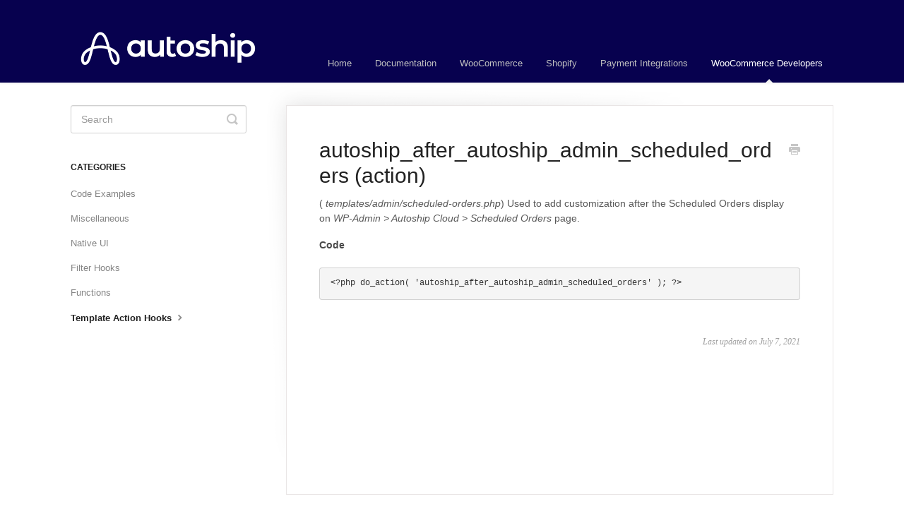

--- FILE ---
content_type: text/html; charset=utf-8
request_url: https://support.autoship.cloud/article/896-autoshipafterautoshipadminscheduledorders-action
body_size: 3180
content:


<!DOCTYPE html>
<html>
    
<head>
    <meta charset="utf-8"/>
    <title>autoship_after_autoship_admin_scheduled_orders (action) - Support + Documentation | Autoship Cloud</title>
    <meta name="viewport" content="width=device-width, maximum-scale=1"/>
    <meta name="apple-mobile-web-app-capable" content="yes"/>
    <meta name="format-detection" content="telephone=no">
    <meta name="description" content="( templates/admin/scheduled-orders.php) Used to add customization after the Scheduled Orders display on WP-Admin &gt; Autoship Cloud &gt; Scheduled Orders page. Code "/>
    <meta name="author" content="Autoship Cloud"/>
    <link rel="canonical" href="https://support.autoship.cloud/article/896-autoshipafterautoshipadminscheduledorders-action"/>
    
        
   
            <meta name="twitter:card" content="summary"/>
            <meta name="twitter:title" content="autoship_after_autoship_admin_scheduled_orders (action)" />
            <meta name="twitter:description" content="( templates/admin/scheduled-orders.php) Used to add customization after the Scheduled Orders display on WP-Admin &gt; Autoship Cloud &gt; Scheduled Orders page. Code "/>


    

    
        <link rel="stylesheet" href="//d3eto7onm69fcz.cloudfront.net/assets/stylesheets/launch-1768793886402.css">
    
    <style>
        body { background: #ffffff; }
        .navbar .navbar-inner { background: #07014f; }
        .navbar .nav li a, 
        .navbar .icon-private-w  { color: #c0c0c0; }
        .navbar .brand, 
        .navbar .nav li a:hover, 
        .navbar .nav li a:focus, 
        .navbar .nav .active a, 
        .navbar .nav .active a:hover, 
        .navbar .nav .active a:focus  { color: #ffffff; }
        .navbar a:hover .icon-private-w, 
        .navbar a:focus .icon-private-w, 
        .navbar .active a .icon-private-w, 
        .navbar .active a:hover .icon-private-w, 
        .navbar .active a:focus .icon-private-w { color: #ffffff; }
        #serp-dd .result a:hover,
        #serp-dd .result > li.active,
        #fullArticle strong a,
        #fullArticle a strong,
        .collection a,
        .contentWrapper a,
        .most-pop-articles .popArticles a,
        .most-pop-articles .popArticles a:hover span,
        .category-list .category .article-count,
        .category-list .category:hover .article-count { color: #5034f5; }
        #fullArticle, 
        #fullArticle p, 
        #fullArticle ul, 
        #fullArticle ol, 
        #fullArticle li, 
        #fullArticle div, 
        #fullArticle blockquote, 
        #fullArticle dd, 
        #fullArticle table { color:#585858; }
    </style>
    
        <link rel="stylesheet" href="//s3.amazonaws.com/helpscout.net/docs/assets/56bb73919033607d708f3650/attachments/5ebb13f6042863474d1a96f6/custom-css.css">
    
    <link rel="apple-touch-icon-precomposed" href="//d33v4339jhl8k0.cloudfront.net/docs/assets/56bb73919033607d708f3650/images/693a4abd18410b061afdc623/autoship-logo-white.png">
    <link rel="shortcut icon" type="image/png" href="//d33v4339jhl8k0.cloudfront.net/docs/assets/56bb73919033607d708f3650/images/693a4abdd81df77376ce2950/autoship-icon.png">
    <!--[if lt IE 9]>
    
        <script src="//d3eto7onm69fcz.cloudfront.net/assets/javascripts/html5shiv.min.js"></script>
    
    <![endif]-->
    
        <script type="application/ld+json">
        {"@context":"https://schema.org","@type":"WebSite","url":"https://support.autoship.cloud","potentialAction":{"@type":"SearchAction","target":"https://support.autoship.cloud/search?query={query}","query-input":"required name=query"}}
        </script>
    
        <script type="application/ld+json">
        {"@context":"https://schema.org","@type":"BreadcrumbList","itemListElement":[{"@type":"ListItem","position":1,"name":"Support + Documentation | Autoship Cloud","item":"https://support.autoship.cloud"},{"@type":"ListItem","position":2,"name":"WooCommerce Developers","item":"https://support.autoship.cloud/collection/598-woocommerce-developers"},{"@type":"ListItem","position":3,"name":"autoship_after_autoship_admin_scheduled_orders (action)","item":"https://support.autoship.cloud/article/896-autoshipafterautoshipadminscheduledorders-action"}]}
        </script>
    
    
        <script>(function(w,d,s,l,i){w[l]=w[l]||[];w[l].push({'gtm.start':
new Date().getTime(),event:'gtm.js'});var f=d.getElementsByTagName(s)[0],
j=d.createElement(s),dl=l!='dataLayer'?'&l='+l:'';j.async=true;j.src=
'https://www.googletagmanager.com/gtm.js?id='+i+dl;f.parentNode.insertBefore(j,f);
})(window,document,'script','dataLayer','GTM-NNT48LJ');</script>

    
</head>
    
    <body>
        
<header id="mainNav" class="navbar">
    <div class="navbar-inner">
        <div class="container-fluid">
            <a class="brand" href="https://autoship.cloud">
            
                
                    <img src="//d33v4339jhl8k0.cloudfront.net/docs/assets/56bb73919033607d708f3650/images/693a4ad4b5146b79b4201639/autoship-logo-white.png" alt="Support + Documentation | Autoship Cloud" width="273" height="75">
                

            
            </a>
            
                <button type="button" class="btn btn-navbar" data-toggle="collapse" data-target=".nav-collapse">
                    <span class="sr-only">Toggle Navigation</span>
                    <span class="icon-bar"></span>
                    <span class="icon-bar"></span>
                    <span class="icon-bar"></span>
                </button>
            
            <div class="nav-collapse collapse">
                <nav role="navigation"><!-- added for accessibility -->
                <ul class="nav">
                    
                        <li id="home"><a href="/">Home <b class="caret"></b></a></li>
                    
                    
                        
                            <li  id="documentation"><a href="/collection/1104-documentation">Documentation  <b class="caret"></b></a></li>
                        
                            <li  id="woocommerce"><a href="/collection/320-woocommerce">WooCommerce  <b class="caret"></b></a></li>
                        
                            <li  id="shopify"><a href="/collection/1068-shopify">Shopify  <b class="caret"></b></a></li>
                        
                            <li  id="payment-integrations"><a href="/collection/998-payment-integrations">Payment Integrations  <b class="caret"></b></a></li>
                        
                            <li  class="active"  id="woocommerce-developers"><a href="/collection/598-woocommerce-developers">WooCommerce Developers  <b class="caret"></b></a></li>
                        
                    
                    
                </ul>
                </nav>
            </div><!--/.nav-collapse -->
        </div><!--/container-->
    </div><!--/navbar-inner-->
</header>
        <section id="contentArea" class="container-fluid">
            <div class="row-fluid">
                <section id="main-content" class="span9">
                    <div class="contentWrapper">
                        
    
    <article id="fullArticle">
        <h1 class="title">autoship_after_autoship_admin_scheduled_orders (action)</h1>
    
        <a href="javascript:window.print()" class="printArticle" title="Print this article" aria-label="Print this Article"><i class="icon-print"></i></a>
        <p>(&nbsp;<em style="background-color: initial;">templates/admin/scheduled-orders.php</em>)&nbsp;Used to add customization after the Scheduled Orders display on&nbsp;<em style="background-color: initial;">WP-Admin &gt; Autoship Cloud &gt; Scheduled Orders</em>&nbsp;page.</p>
<p><strong>Code</strong>&nbsp;</p>
<pre>&lt;?php do_action( 'autoship_after_autoship_admin_scheduled_orders' ); ?&gt;
</pre>
    </article>
    

    <section class="articleFoot">
    

    <time class="lu" datetime=2021-07-07 >Last updated on July 7, 2021</time>
    </section>

                    </div><!--/contentWrapper-->
                    
                </section><!--/content-->
                <aside id="sidebar" class="span3">
                 

<form action="/search" method="GET" id="searchBar" class="sm" autocomplete="off">
    
                    <input type="hidden" name="collectionId" value="5d2e0a36042863478674f76b"/>
                    <input type="text" name="query" title="search-query" class="search-query" placeholder="Search" value="" aria-label="Search" />
                    <button type="submit">
                        <span class="sr-only">Toggle Search</span>
                        <i class="icon-search"></i>
                    </button>
                    <div id="serp-dd" style="display: none;" class="sb">
                        <ul class="result">
                        </ul>
                    </div>
                
</form>

                
                    <h3>Categories</h3>
                    <ul class="nav nav-list">
                    
                        
                            <li ><a href="/category/609-code-examples">Code Examples  <i class="icon-arrow"></i></a></li>
                        
                    
                        
                            <li ><a href="/category/969-miscellaneous">Miscellaneous  <i class="icon-arrow"></i></a></li>
                        
                    
                        
                            <li ><a href="/category/851-native-ui">Native UI  <i class="icon-arrow"></i></a></li>
                        
                    
                        
                            <li ><a href="/category/603-filter-hooks">Filter Hooks  <i class="icon-arrow"></i></a></li>
                        
                    
                        
                            <li ><a href="/category/601-functions">Functions  <i class="icon-arrow"></i></a></li>
                        
                    
                        
                            <li  class="active" ><a href="/category/602-template-action-hooks">Template Action Hooks  <i class="icon-arrow"></i></a></li>
                        
                    
                    </ul>
                
                </aside><!--/span-->
            </div><!--/row-->
            <div id="noResults" style="display:none;">No results found</div>
            <footer>
                

<p>&copy;
    
        <a href="https://autoship.cloud">Autoship Cloud</a>
    
    2026. <span>Powered by <a rel="nofollow noopener noreferrer" href="https://www.helpscout.com/docs-refer/?co=Autoship+Cloud&utm_source=docs&utm_medium=footerlink&utm_campaign=Docs+Branding" target="_blank">Help Scout</a></span>
    
        
    
</p>

            </footer>
        </section><!--/.fluid-container-->
        
        
    <script src="//d3eto7onm69fcz.cloudfront.net/assets/javascripts/app4.min.js"></script>

<script>
// keep iOS links from opening safari
if(("standalone" in window.navigator) && window.navigator.standalone){
// If you want to prevent remote links in standalone web apps opening Mobile Safari, change 'remotes' to true
var noddy, remotes = false;
document.addEventListener('click', function(event) {
noddy = event.target;
while(noddy.nodeName !== "A" && noddy.nodeName !== "HTML") {
noddy = noddy.parentNode;
}

if('href' in noddy && noddy.href.indexOf('http') !== -1 && (noddy.href.indexOf(document.location.host) !== -1 || remotes)){
event.preventDefault();
document.location.href = noddy.href;
}

},false);
}
</script>
        
    </body>
</html>




--- FILE ---
content_type: text/css
request_url: https://s3.amazonaws.com/helpscout.net/docs/assets/56bb73919033607d708f3650/attachments/5ebb13f6042863474d1a96f6/custom-css.css
body_size: 99
content:
/* custom CSS for support.autoship.cloud */

#fullArticle .title {
    overflow-wrap: break-word;
}